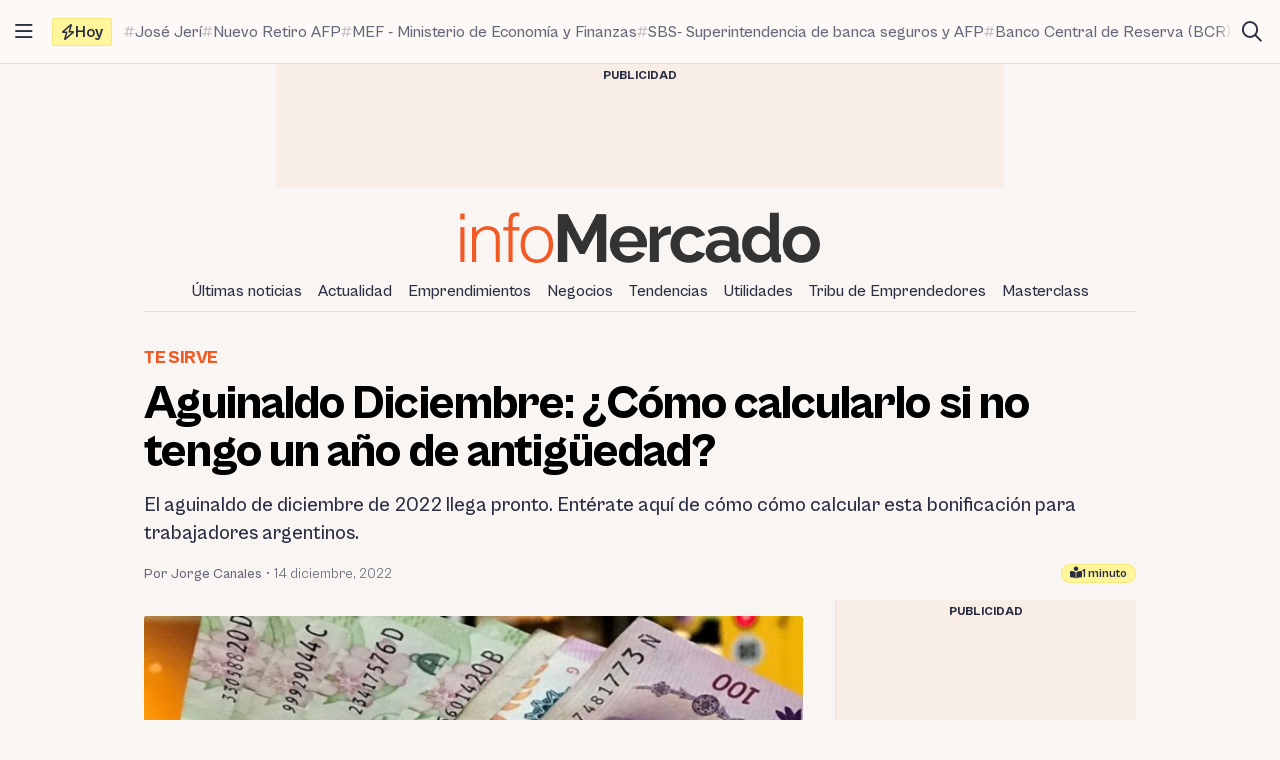

--- FILE ---
content_type: text/html; charset=utf-8
request_url: https://www.google.com/recaptcha/api2/anchor?ar=1&k=6LcC6lolAAAAAA0x5Xz2bovBQdY3NT_V6RTH6y6J&co=aHR0cHM6Ly9pbmZvbWVyY2Fkby5wZTo0NDM.&hl=en&v=TkacYOdEJbdB_JjX802TMer9&size=normal&anchor-ms=20000&execute-ms=15000&cb=ca9wihttttgi
body_size: 46302
content:
<!DOCTYPE HTML><html dir="ltr" lang="en"><head><meta http-equiv="Content-Type" content="text/html; charset=UTF-8">
<meta http-equiv="X-UA-Compatible" content="IE=edge">
<title>reCAPTCHA</title>
<style type="text/css">
/* cyrillic-ext */
@font-face {
  font-family: 'Roboto';
  font-style: normal;
  font-weight: 400;
  src: url(//fonts.gstatic.com/s/roboto/v18/KFOmCnqEu92Fr1Mu72xKKTU1Kvnz.woff2) format('woff2');
  unicode-range: U+0460-052F, U+1C80-1C8A, U+20B4, U+2DE0-2DFF, U+A640-A69F, U+FE2E-FE2F;
}
/* cyrillic */
@font-face {
  font-family: 'Roboto';
  font-style: normal;
  font-weight: 400;
  src: url(//fonts.gstatic.com/s/roboto/v18/KFOmCnqEu92Fr1Mu5mxKKTU1Kvnz.woff2) format('woff2');
  unicode-range: U+0301, U+0400-045F, U+0490-0491, U+04B0-04B1, U+2116;
}
/* greek-ext */
@font-face {
  font-family: 'Roboto';
  font-style: normal;
  font-weight: 400;
  src: url(//fonts.gstatic.com/s/roboto/v18/KFOmCnqEu92Fr1Mu7mxKKTU1Kvnz.woff2) format('woff2');
  unicode-range: U+1F00-1FFF;
}
/* greek */
@font-face {
  font-family: 'Roboto';
  font-style: normal;
  font-weight: 400;
  src: url(//fonts.gstatic.com/s/roboto/v18/KFOmCnqEu92Fr1Mu4WxKKTU1Kvnz.woff2) format('woff2');
  unicode-range: U+0370-0377, U+037A-037F, U+0384-038A, U+038C, U+038E-03A1, U+03A3-03FF;
}
/* vietnamese */
@font-face {
  font-family: 'Roboto';
  font-style: normal;
  font-weight: 400;
  src: url(//fonts.gstatic.com/s/roboto/v18/KFOmCnqEu92Fr1Mu7WxKKTU1Kvnz.woff2) format('woff2');
  unicode-range: U+0102-0103, U+0110-0111, U+0128-0129, U+0168-0169, U+01A0-01A1, U+01AF-01B0, U+0300-0301, U+0303-0304, U+0308-0309, U+0323, U+0329, U+1EA0-1EF9, U+20AB;
}
/* latin-ext */
@font-face {
  font-family: 'Roboto';
  font-style: normal;
  font-weight: 400;
  src: url(//fonts.gstatic.com/s/roboto/v18/KFOmCnqEu92Fr1Mu7GxKKTU1Kvnz.woff2) format('woff2');
  unicode-range: U+0100-02BA, U+02BD-02C5, U+02C7-02CC, U+02CE-02D7, U+02DD-02FF, U+0304, U+0308, U+0329, U+1D00-1DBF, U+1E00-1E9F, U+1EF2-1EFF, U+2020, U+20A0-20AB, U+20AD-20C0, U+2113, U+2C60-2C7F, U+A720-A7FF;
}
/* latin */
@font-face {
  font-family: 'Roboto';
  font-style: normal;
  font-weight: 400;
  src: url(//fonts.gstatic.com/s/roboto/v18/KFOmCnqEu92Fr1Mu4mxKKTU1Kg.woff2) format('woff2');
  unicode-range: U+0000-00FF, U+0131, U+0152-0153, U+02BB-02BC, U+02C6, U+02DA, U+02DC, U+0304, U+0308, U+0329, U+2000-206F, U+20AC, U+2122, U+2191, U+2193, U+2212, U+2215, U+FEFF, U+FFFD;
}
/* cyrillic-ext */
@font-face {
  font-family: 'Roboto';
  font-style: normal;
  font-weight: 500;
  src: url(//fonts.gstatic.com/s/roboto/v18/KFOlCnqEu92Fr1MmEU9fCRc4AMP6lbBP.woff2) format('woff2');
  unicode-range: U+0460-052F, U+1C80-1C8A, U+20B4, U+2DE0-2DFF, U+A640-A69F, U+FE2E-FE2F;
}
/* cyrillic */
@font-face {
  font-family: 'Roboto';
  font-style: normal;
  font-weight: 500;
  src: url(//fonts.gstatic.com/s/roboto/v18/KFOlCnqEu92Fr1MmEU9fABc4AMP6lbBP.woff2) format('woff2');
  unicode-range: U+0301, U+0400-045F, U+0490-0491, U+04B0-04B1, U+2116;
}
/* greek-ext */
@font-face {
  font-family: 'Roboto';
  font-style: normal;
  font-weight: 500;
  src: url(//fonts.gstatic.com/s/roboto/v18/KFOlCnqEu92Fr1MmEU9fCBc4AMP6lbBP.woff2) format('woff2');
  unicode-range: U+1F00-1FFF;
}
/* greek */
@font-face {
  font-family: 'Roboto';
  font-style: normal;
  font-weight: 500;
  src: url(//fonts.gstatic.com/s/roboto/v18/KFOlCnqEu92Fr1MmEU9fBxc4AMP6lbBP.woff2) format('woff2');
  unicode-range: U+0370-0377, U+037A-037F, U+0384-038A, U+038C, U+038E-03A1, U+03A3-03FF;
}
/* vietnamese */
@font-face {
  font-family: 'Roboto';
  font-style: normal;
  font-weight: 500;
  src: url(//fonts.gstatic.com/s/roboto/v18/KFOlCnqEu92Fr1MmEU9fCxc4AMP6lbBP.woff2) format('woff2');
  unicode-range: U+0102-0103, U+0110-0111, U+0128-0129, U+0168-0169, U+01A0-01A1, U+01AF-01B0, U+0300-0301, U+0303-0304, U+0308-0309, U+0323, U+0329, U+1EA0-1EF9, U+20AB;
}
/* latin-ext */
@font-face {
  font-family: 'Roboto';
  font-style: normal;
  font-weight: 500;
  src: url(//fonts.gstatic.com/s/roboto/v18/KFOlCnqEu92Fr1MmEU9fChc4AMP6lbBP.woff2) format('woff2');
  unicode-range: U+0100-02BA, U+02BD-02C5, U+02C7-02CC, U+02CE-02D7, U+02DD-02FF, U+0304, U+0308, U+0329, U+1D00-1DBF, U+1E00-1E9F, U+1EF2-1EFF, U+2020, U+20A0-20AB, U+20AD-20C0, U+2113, U+2C60-2C7F, U+A720-A7FF;
}
/* latin */
@font-face {
  font-family: 'Roboto';
  font-style: normal;
  font-weight: 500;
  src: url(//fonts.gstatic.com/s/roboto/v18/KFOlCnqEu92Fr1MmEU9fBBc4AMP6lQ.woff2) format('woff2');
  unicode-range: U+0000-00FF, U+0131, U+0152-0153, U+02BB-02BC, U+02C6, U+02DA, U+02DC, U+0304, U+0308, U+0329, U+2000-206F, U+20AC, U+2122, U+2191, U+2193, U+2212, U+2215, U+FEFF, U+FFFD;
}
/* cyrillic-ext */
@font-face {
  font-family: 'Roboto';
  font-style: normal;
  font-weight: 900;
  src: url(//fonts.gstatic.com/s/roboto/v18/KFOlCnqEu92Fr1MmYUtfCRc4AMP6lbBP.woff2) format('woff2');
  unicode-range: U+0460-052F, U+1C80-1C8A, U+20B4, U+2DE0-2DFF, U+A640-A69F, U+FE2E-FE2F;
}
/* cyrillic */
@font-face {
  font-family: 'Roboto';
  font-style: normal;
  font-weight: 900;
  src: url(//fonts.gstatic.com/s/roboto/v18/KFOlCnqEu92Fr1MmYUtfABc4AMP6lbBP.woff2) format('woff2');
  unicode-range: U+0301, U+0400-045F, U+0490-0491, U+04B0-04B1, U+2116;
}
/* greek-ext */
@font-face {
  font-family: 'Roboto';
  font-style: normal;
  font-weight: 900;
  src: url(//fonts.gstatic.com/s/roboto/v18/KFOlCnqEu92Fr1MmYUtfCBc4AMP6lbBP.woff2) format('woff2');
  unicode-range: U+1F00-1FFF;
}
/* greek */
@font-face {
  font-family: 'Roboto';
  font-style: normal;
  font-weight: 900;
  src: url(//fonts.gstatic.com/s/roboto/v18/KFOlCnqEu92Fr1MmYUtfBxc4AMP6lbBP.woff2) format('woff2');
  unicode-range: U+0370-0377, U+037A-037F, U+0384-038A, U+038C, U+038E-03A1, U+03A3-03FF;
}
/* vietnamese */
@font-face {
  font-family: 'Roboto';
  font-style: normal;
  font-weight: 900;
  src: url(//fonts.gstatic.com/s/roboto/v18/KFOlCnqEu92Fr1MmYUtfCxc4AMP6lbBP.woff2) format('woff2');
  unicode-range: U+0102-0103, U+0110-0111, U+0128-0129, U+0168-0169, U+01A0-01A1, U+01AF-01B0, U+0300-0301, U+0303-0304, U+0308-0309, U+0323, U+0329, U+1EA0-1EF9, U+20AB;
}
/* latin-ext */
@font-face {
  font-family: 'Roboto';
  font-style: normal;
  font-weight: 900;
  src: url(//fonts.gstatic.com/s/roboto/v18/KFOlCnqEu92Fr1MmYUtfChc4AMP6lbBP.woff2) format('woff2');
  unicode-range: U+0100-02BA, U+02BD-02C5, U+02C7-02CC, U+02CE-02D7, U+02DD-02FF, U+0304, U+0308, U+0329, U+1D00-1DBF, U+1E00-1E9F, U+1EF2-1EFF, U+2020, U+20A0-20AB, U+20AD-20C0, U+2113, U+2C60-2C7F, U+A720-A7FF;
}
/* latin */
@font-face {
  font-family: 'Roboto';
  font-style: normal;
  font-weight: 900;
  src: url(//fonts.gstatic.com/s/roboto/v18/KFOlCnqEu92Fr1MmYUtfBBc4AMP6lQ.woff2) format('woff2');
  unicode-range: U+0000-00FF, U+0131, U+0152-0153, U+02BB-02BC, U+02C6, U+02DA, U+02DC, U+0304, U+0308, U+0329, U+2000-206F, U+20AC, U+2122, U+2191, U+2193, U+2212, U+2215, U+FEFF, U+FFFD;
}

</style>
<link rel="stylesheet" type="text/css" href="https://www.gstatic.com/recaptcha/releases/TkacYOdEJbdB_JjX802TMer9/styles__ltr.css">
<script nonce="T6DtYIQb9U4_LQ6gYIYCYQ" type="text/javascript">window['__recaptcha_api'] = 'https://www.google.com/recaptcha/api2/';</script>
<script type="text/javascript" src="https://www.gstatic.com/recaptcha/releases/TkacYOdEJbdB_JjX802TMer9/recaptcha__en.js" nonce="T6DtYIQb9U4_LQ6gYIYCYQ">
      
    </script></head>
<body><div id="rc-anchor-alert" class="rc-anchor-alert"></div>
<input type="hidden" id="recaptcha-token" value="[base64]">
<script type="text/javascript" nonce="T6DtYIQb9U4_LQ6gYIYCYQ">
      recaptcha.anchor.Main.init("[\x22ainput\x22,[\x22bgdata\x22,\x22\x22,\[base64]/MjU1OmY/[base64]/[base64]/[base64]/[base64]/bmV3IGdbUF0oelswXSk6ST09Mj9uZXcgZ1tQXSh6WzBdLHpbMV0pOkk9PTM/bmV3IGdbUF0oelswXSx6WzFdLHpbMl0pOkk9PTQ/[base64]/[base64]/[base64]/[base64]/[base64]/[base64]/[base64]\\u003d\x22,\[base64]\x22,\x22wphhHQFjWUNGT31xMHDCl0/Cg8KXMi3DgCjDuwTCoz7DqA/[base64]/[base64]/DhlgfP8OZw4NqRMKENRbCkGzDigdBw5FmMR3Dt8KFwqw6woLDi13DmlRbKQ1GDsOzVRo+w7ZrDMOyw5dswrpHSBslw4IQw4rDo8O8LcOVw6LCqDXDhkgyWlHDiMK+NDt+w5XCrTfCvMKfwoQBcRvDmMO8A2PCr8O1J14/fcKUccOiw6BxVUzDpMO0w4rDpSbCisO1fsKIYcKLYMOwRCk9BsKvwoDDr1sPwoMICnDDiQrDvw/[base64]/wrQ0cWEpw6nDssO2R3/CvSLDvcKnUcKEOMK0FgljWsKLw6DCocKCwr1Tb8OFw59eChozXzvDucKjwpBJwpclPMKIw6IwCEQDPx7CozJawrbCssK0w7HCpzp6w5AwUibCocKbeldRwo3CgMKrewN/FkzDu8O6w64qwrrDlsOnIXU3wrNod8K0dcKUTiDDmXQvw4p3w57DnMKUBcOtbB83w5nCjCNGw6TCuMOxw4zCllEdVTvCkMKCw6NINVxWFMKeEi9Dw6YvwoZ/[base64]/MsK5w6J6GMKtwrMpMcKdw6DCg8KWVMKnM8Kiw6vCmFjDrcK/w7YwQcO7NcKtcMOswqjCvsOPNcOhcUzDghojwq59w5HCu8OeP8OFQ8OTGsOtAHo/[base64]/[base64]/[base64]/Q8Opw4dKW8OCLMOrw4gLOMKuB8Oswo7ConFqwokZUGnDoUbClcKbw67DvWkDIQvDj8O4wqYJw4/Cl8Obw5jDomTCrjseA28OKsOswoQsSsOvw5PCtMKGTMOlNcKFwrE9wq3DpHTCi8O0Uls/KgjDk8OpL8OqwrHDm8KiWw/CrSHDshkxw7zCscKvw4cjwoXDjlvDi0XDjlNASntDU8KRUcO/Q8Onw6YHwooHLFbDuEIew5ZbNXHDi8OlwqJmYsO3wooaUGhJwp1dw4sMTsOKQUvDmXMUScOLCiI8RsKDwo42w7XDgcOaVQjDvSzChQvCosOrO1jCjMO4w4rCo3fCrsOIw4PDgRFewp/CnsOGJ0R7woYMwrgHByDCoXl7MMKGwohywonCoDB3wqUGYMOxf8O2wqDCj8Ksw6PDpHEEw7FiwrnChsKpwr7Dq3vCgMOtEsKsw7/DvHNxeEsaCyHCscKHwr9Ew4FcwqEbM8OdI8K1woPDmwvCkSU5w7NOMEzDp8KMw7ZBeFlEfcKKwooOesOYSW9gw74ewohgCz/Cp8O2w4DCtMOUHylyw4XDp8KKwrzDoCTDkkfDvVfCnMOWwop4w5M0w6PDnRTCmD4twpIrOAjDmcKdBTLDhsKsCiXCucOtQMK+D0/[base64]/EHwWC8O7wqHCksKqwp/DosOFwovDpMO/w4bCmlNPdMK3wogseCMTw4DDqwPDo8OCw5jDvMOlFMO8wqPCscKYwrzCnR9Uwogpa8OywrJ5wrNhw7XDssOnNFjCjkvDgi1XwoA5KMOOwpLDgcKWVsONw6jCusKRw5tkFnrDrsK/wo7CtsOPUWrDpllDw5bDoSM5w4bCpHTCpHd9ZkA5RMKNJ109B1XDgTvDrMOgw6rCrMKFAxTDiBfCpRQ8USHCn8OTw7V4w6dRwqtuwo93YEXCr3jDlsO9WsOTI8KDVj0lw4bChUoOwpLClGfDvcOwX8OGSz/CosOnwrbDnsK0w5wuw7XCrMOHw6LChW4/w6tFN3/[base64]/[base64]/DgsKmwp3DlEJSG8OgwojDmcOpw5Q+DRQMasONw6nDkx5Ww6IjwqPCq1d9wovDpU7CoMKDw4LDl8O/wrzClsK+fcORBsO3XsOGwqRcwpZ1w4lZw7PCisObw4ICfMKkbS3Cp2DCsDfDt8KDwrXCjFvCk8O+fRZKWiTDoDrDqsO1WMOlZ2XDpsKcDUp2ecOuaAXCocKJNcKGwrZJUj9Aw7vDrcOywqXCowRtwozDhsOOaMKnH8O9AwnCo34wfHnDq0PClSjDsAY/wrZNH8ODw4xbE8O+TMK3BsOewptEPjXDlMKbw4tOMMO0wqp5wr7CnT1Yw5/DgRdIfH1eUDPChMKjw7dfwrvDssO7w5BUw6vDgEglw7kebMKiPMKtb8Kdw43CosKGNkfCklc4w4E5woocw4U7w5dDJcOZw67CiSMPG8OMGG/Ct8KXd1/DkRo7cULDt3DDvmjDnsK2wrpOwpJsMQ/DiRsXwoXCgcKAw5J0aMKrQwPDtSbDjcORw7cGfsOhw6ByVMOAw7bCssKgw4/DlcKfwqcLw64GV8OXwpMlwpvCpHxCAsOPw5HDiChgwrTCr8OjNDF5w6F8woXCn8KiwqMRPsKlwoISwr7Dn8ObC8KQOcKvw54IGyXCpMOqwoxsCD3DukbCiQw7w5/CqGAIwqrCnsOFOcKtEiUDwqbDisKqGWTDoMK7AljDjE7DnRPDpjkIR8ORH8KZGsOXw4t5w5kPwqXDjcK3wo7CuijCp8K2wr4xw7XDoVrDg3BeaBMAFGfCmcOHw51fJcOZwocKwrYVwq5Yd8O9w6/DgcOLfj0oBsOwwpICwo/CoywfKMOvFDzCh8OfFsOxdMOIw4QSwpJiecKGJMKbD8KWw7LDtsKQwpTCosOuf2rCvMOmwoM+wprDgFlBw6VpwrvDpQctwpLCon1PwoLDrMKwPAQiKMKSw6hqF1TDrE7DvMOZwr8kw4jCs1rDosK0w50HZCU/wpcYwrjCisK2WcK/wrzDq8K7w7khw5jChMKGwqQ2LcOywpwHwpDCuUdXTh4Awo3Cj0gZw77DkMK/PsKSw41fLMO7L8O4wqwSw6HDncOYwqfClgbDtVnCsA/DvlLDhsOgcU3CrMO0woA3OGHDljXDnn/DgT/DnF0GwqXCv8K3P18bw5E/w5TDj8Oowo45C8KQVsKGw50TwoJ5XcKYw6LCkMOtw5VEeMOtWC3CuzXDlMKLW1TCiz1LHcOew58Mw4nCpsK/HzXCgmcfZ8KRMMKZUA4Sw6VwBcKNH8KXT8OTwr8uwr9XQ8O/w7IrHFB6wod9ZMKqwqZowr8xw7/CqEVzWcOLwpkww6g6w4nCkcOawr3CssOfa8KofBoNw65haMOBwqLCqgHCkcKhwpjCv8KIDgfDozvCpcKwG8OaJFVFc0wPw7XDvsO8w5U8wqRsw5hVw7RHAkF3MTQYwr/CmDIcB8OWwr/CqsKSdTjDtcKCcFQwwr5lccO1wobDg8Kjw7lXRT5NwqRsJsKsLzjCn8K6w5Ykwo3DsMOrM8OnIsObcMKPMMKXw7jCoMOzwqDDgnXDvcO4T8OPwrAjAHTCoTnCj8Ogw7LCgsKHw57Dl2XCmcOrwrofTMKhecK0XWUJw6xcw5w+R3g2A8OjUT/[base64]/[base64]/Cvz5CM8K7w4TCvMOcZhnDg8OyYMO+w6fDr8K2JcO5bcOcwpvCjmwNw4sCwpnCpHsDcsKkVWxIw5rCtGnChcOYZsO9b8OKw73Cs8O1QsKOwo/DosO5w5JoRkxWwprCqsK0wrd6TsOpKsKiwp9IJ8KtwoVNwrnCm8OILMKOw5HDrsKkHGfDhwHDu8OSw4vCvcKyNgt+McKLU8OkwqsEwoUREQcQWi54wrbCkUTCiMKCfgnClFLClEtvVFDDkhU2B8K2ScOdEUPCtg/DvsKow7howr0NHBnCncK3w4Y7OWDDoiLDtHFlFMOMw4TDvTpiw6XDg8OgYUErw6fCqMO/[base64]/wo97wr/CpsKTRnkkw7bDv8K2wrzCi8KyQ8KJw4E0Bk1ow4o3w7tTcWhww4ocLcK1w7o0MhXDgBFcViXCmsKXwpPCncO3woZjamTClBXDqx/DgsORcg3CvCHDpMKGw41sw7TDt8KSaMOEwq0nIVVxwq/DgMOafAhafMOcd8O5eETCrcOkw4JGEsOMRRImwq/DvcO5FMO/w7TCoW/[base64]/cMKDE8KAwpvCqMO/KB7CknYxw5PDjsOfw6vCi8OGTVbDlQXCiMKZwq8lV1jCucOww6zCq8KhLsK0w5cgEk3CgXxAAQzDtMO0IATDiEPDowVWwpl3QR/ClGsow7zDmjY1wozCsMKgw4XClj7DnsKWw7FowrHDuMOCwp0Rw6JJwp7DminCg8OlGhYNVMKGTz0fSsKJwq/CtMODw6LCoMKww5zCmcOlc2DDt8KBwqfDk8OsM28Dw59eECxYHcOvD8ODA8KJwplQw6dHOwtKw6PDqVZxwq4dw7TCvDIIwonCgMOBwqbCpixpYTpaXAjCkMOQIisAw4JSScOTw6F9bsOZNsKZw6DDpxLDhMOOw7nDtwldwobDgA/Cm8OmV8Kww7/DlyYjw78+LMOCw7YXXhTCqGN/QcOwwpvDjsO+w5rChQJUwoJgLjfCvVLCr3LDocKRewkdwqPDisKlw4zDjsKjwrnCt8OlDz7CqsKuw4/DlH1WwqDCi0TCjMOOY8KCw6HCh8OxJmzDuUvClMOhCMKYwojDu2xSw57DoMOww6taMsKvMV3CrcKcQVdow5zCuhpDW8Ogw4FWRsKew6NUwr87w6MwwpAXX8KPw6TCmMKRwprDlsOhdB7Cs37CiRLCvTNrw7PCoDE0PcOVw54/[base64]/CkQTCksKuwpUkHi/Cq8KhXEcfBSzChMOwwp52wpfDkcOSw6rCtcO3wo7CpCzCuVgWGnVhw6nCq8KvJQnCnMK3woNQw4TDjMOrwoTDkcO3w4jCv8K0w7bDusOfS8OLZcKRw4/DnVNBwq3CvSs3JcOgTFtlTsOiw4IPwo1Gw7TCocORFXslw6wKZsKKwpcHw4fDsnHDh1nCulpkwofCglpSw4ZRPkbCsk/Di8KnAcOdXRo2ZsOVS8KtPXXDhDrCi8Kqej/DncOLwqzCowgEUsOPNsO2w4RwUcOsw53Ckhc/w7zCkMOlPh3DqU/CnMOWw6XCil/Dj0sncsKbNyLDrV/CusOLw7s1Y8KbMTo4XsKjw6rCmDTCpsOGBcOawrfDoMKAwosCAjDCrUTDiSAFw4N2wrHDjMKCw57CusK3w7bDpQdrZ8KyUmIRREzDj0Egwr3Dm1vCvU3Ci8Onwo9sw51YKcKZYsKbGMKsw6pHSDvDuMKRw6FebsOFXy7ClMK3wq/Dg8OvEz7ChT9ESMKAw7jCv3/CnnTCiBnCqsKaL8Oww7ElBMO4UlM/KMOjw53Dj8KqwqBvbVPDksOGw5nCnU7CkkDDsAZnCsKlEsOwwrbClMOwwofDjnTDvsKyf8KEMxjDvcKKwrYKcUzDp0PDo8OIQlApw7luw6ATw6dNw7HCncOWb8O1w5XDkMOYeTA5woYKw6I/R8O0GllPw41ewr3ChcKTeFlWcsO+wo3CtcKawovCjB96H8OAJ8OcWSs0C23CjmVFw6rDu8Ovw6TCicKQw7DChsKEw6Adw43DjjYSwo4EPUJIA8KHw6jDgXLChl7Dsilhw43DkcKMLWPDvSI+eEfCvmLCuVEgwqJtw4HDhcK9w4LDrGPDicKOw7TCssO/w5hIFMOjDMO4VB8vMHAqW8K/w5dYwrV+w4Aiwr8zw4lJw5Urw67DjMOXXCdUwoExezzDocOBRMK1w5HCt8KaEcK4DQHDqHvCiMKmaQ/CgsO+wpvCuMOpJcOxJMOxMMK2YxvDrcK+bQspwot1N8KOw4gywoLCoMKHCUt+wroSUcKGe8KFEiTDoTHDosOrD8ODUsOXesKkUTtiw44wwpkLwrtaOMOtw6nCs1/DtsKLw4HCjcKew4zCiMOGw4HDpsO8wrXDoD1qFFtFacK8wrpPfTLCrWTDpQvCs8KsTMKDw4E+IMK3IsObDsKYNUA1G8KNJAxUOT3DhgDDthw2cMOPw5XCq8OVw5YpTGrDnlpnwozDuBbDhHxfwobChcKPPCnCnlbDqsKkdWXCj3nDrsONHsO5GMK7w5/DmsODwo4vw47DtMOYKTfCpzbCrmfCiBFKw5vDmkU6TmhWGMOOfcKSw77DvMKFPsKewqIdJsOawqzDhMKEw6/DusKiw4nCrgXDn0nDskU8DnDCjm7DhTfCosO8cMKffEIpDnHChsOdIFPDq8Osw5XDkcOkRx4FwqPDhyjDh8KgwrRJw6IpFMK/IsKgKsKWHSvDgGXChcOrJmJSw6hRwo96wobDuHdjf28fDcOsw7Nhfy7Dh8KwCsKgXcK/w7dBw7DDmAHDmUzChzzCg8KQAcKlWnJHNG90d8KmS8O1D8ONZGwXw6HCgEnDi8OuR8KFwqvCs8OOwp5CSsO/wpvDojjDt8KXwo3Ci1Z+wpliwqvDvcKZw7vDiWjDiRF7wq7Cq8KuwoQiwpDDsDAbwofClHNMN8OuK8OLw5pvw65Lw5vCj8OLJit3w550w5/CiE7Dn1/Dq2DDkUASw5o4TsKRQyXDrCIBZ1otRsKWwrLCsxUvw6/[base64]/[base64]/[base64]/ClyIGwrcNw55twq9uwqh3esKnNGtOE0zCpsKsw4tTw7goGsOqwqVGw7zDjkzCmcKsccKKw6fCkcOqCMKnwprCp8OzXcOVbsOSw5bDmsOKwqA9w4IxwqjDuWplwp3CgwTDncKOwr1Vw6/DmMOMSnnCucOvFCjCnl7CjcKzOxzCpsOWw5PDsHo2wpt/[base64]/Dvw9RXcOcwp1Yw5kNE8OnwrHDuMKCYizCoy9wUAHCsMOQCcK5woDDtw/Ch2ZIeMKRw61Fw55iMCQVw7nDqsK3MMO1fMKwwqp3wprDu0fDp8KuLDLDoV/[base64]/[base64]/[base64]/Cn0EQwrzCgsOvw6zCu8Kdw7RBHXx2QUvDthdRCsK8bWPCmcKOYTNVSMOLwrgXL38WT8Oew7jDhxbDgMOjacOnVsOUYsKMw7JDOhceSnloKwI0wr/CqUVwPB1xwr92w5otwp3DsCVtExhSITjCqsKRw7pwaxQmBMOCw6fDqBDDp8OeMTHDri1dTmRZwpHDvVYcwoZiRUrCqMO/wrjCpxDCmVvCkAQrw5fDtcKvw7IEw7ZkQ0rCjsKUw6vDt8OQWcOHJsO9wqRVw7AcLArDkMKlwp3CjAg6TGrCrMOIS8Kuwr5/w7/CvlJtDsOWMMKZUkvDhG4HDW/[base64]/DrMKALh1+CgLClVbDvsKGw5bCm8OFw4LCt8OyRMKWwrPDpDjDnA3DiUI5wqjDo8KBZMKhCsKONms4wpcXwoIlcDXDohZtw4bChDLCvE5rwp7DrhPDoBxwwrvDpz8uwqoQwrTDgC3CrxwfwoXChEJPHWw3UVHDkjEJP8OIclnCjcOORMOcwpxRCcK/w5fDk8OHw7rChEzCpUskI2MLJXF8w7XDoTh2DAzCuVZBwqDClMO3w5BBO8Oawr3Dl20uBsKwPjPCt3XChFhtwqTCncOwGQQaw4/[base64]/[base64]/YcO9d8KWwqvDi8Kfw77CplTCtMKkW8KII8OMwobDp2BYTRd1H8KmKsKDJcKFw7/CmcOfw60uw7hiw4/CrBVFwrfCk0vCj1HCn1jCpEYHw6DDnMKuGMKdwotNZx0DwrXCkcO8C3nDgnd0wp4dw7JdH8KRYW8XTcK2LETDiAZewo0DwpDCuMO8fcKHZ8KgwqR2w4XCk8K1esO2QcKvVcK/DUQ8wr/Dv8K8MgnCkU/Dp8Khd08NMhodGkXCrMKkIMOPw6dHTcKcwptGRE/CsC7DsFXDmm/DrsOOeEzCocOmQMKgwrwXe8KsGw/CmMKtLgcXAcKgNwBfw4hkcsKffDfDusKvwqjClD9PWMK3fzk+w6Q/wqHCiMKcKMO9X8OJw4RnwpHDksKxw7/Dojs1W8OzwoNcwpTCt3oEw4nCiAzDr8Knw50hwq/DnBrDqRtKw7BPZMKew5vCjkvDo8KEwrXDhsOYw7cbMsOAwokMGsK6SMKKfsKKwrjDhRpqw7JlOEArVGE5QRPDh8KUBz3DhsO+TsOow7rCpzzDmsKmcQ0CFMOmRBgcTcOGOj7DlRwBOcKQw7vCjsKfOH7Dq2PDgMO5woHCvsKqccKqw4PCpQfDocKiw6JmwroTIg/DjBtKwrx3wrdkP0xewp3CkcKlO8OveHfCg2UDwofDt8OBw6bDrm1Fw6/[base64]/w5/DrWYbH8K4YcKLDsKWwpRVw53DmMO/[base64]/[base64]/DsnANw6zDpS5owoXDpHNkciDDjVLCocKpwozDqMKxw7l2FzF8w4TCjsKYRMK/w7ZKw6DCsMOHwr3DncKsMcOew4rDiEEEw58NAz1kw54EY8O4ZyJNw509wozCsEUDwqfDmsKSJ3ICHVTCiwnCscO3worCosKDw6IRBWVMwpbCoyrCgMKVaW9XwqvCocKfwqQ1MFxGw4LDhEfCgsKIw4x1TsKtYcKDwr/[base64]/DlsKkw6fCvl/CksKRw6gQC3MWw4UUw7sfFCHCjMO7wqp3w4tpbw/DgcKHccK1RVIhwrdeNlLDgMKAwoXDu8OYYXbCniXCtcOyZsKBF8KKw43CjMK9IUF0wpPCjcK5K8KfNhvDoELCv8O9w74pBnHDjCXCl8OuwoLDtRohSMOjwpsbw6sJwr0KQjROJDg0w6rDmDwII8Klwq9rwoVLwqrClsK6w4vCjk09w487wpouMlRbwqEBwqlcwo/DgC89w4PCtcOcw5t2UcOxf8Ozw5EPwrHCi0HDjcO4w7bCucO+wpY2PMO8w4AoLcOSwobCgMOXwr8HTcOgwrVtwoLDqCXCuMKEw6N8IcKQJnBOwq/DncO9JMKJOQY1fMOyw4offMK/[base64]/[base64]/CiMKJJiUkw5zDoD10OEPCsMKyD8OSL8KwwqV4AsKiDMK/woomE05VMBxkwqvDjGLCtVFZBsO0ZnPDksKLJErCnsKFHcOsw6tfOVvDgDZwbSXDjjZ5wpJJwprDr0sLw4QABMKIUVY5PsOIw4o8wql0Vx1gJcO1w40XWsKsOMKldcOvQA3CvcOhw7NQw7PDi8O5w4XDqcObVgLDssK5NMOYDsKCD1/DvjzDvsOEw7fCscKkw41bw73DmMKGwrvDocOSciI1MsKLwo0Xw4PCjVInfk3DixAPEcOwwpvDsMKHw4pqQ8OFZsOPM8Klw6XCoyNjDMOaw63DkG/DhcKJYiApwr/DjTY3OcKzQR3CgsK1w6Jmw5FhwrPCmxlJw5/CosOaw6rDnDVJw5XDvsKCHm5Jw5rCjcK6DMOHwr0TfBNyw5czw6TCiUMEwojCtz5fZRzDti3CmwDDvMKKAsORwoYNdTvCmwXDoRjCvx/DvWgZwqtPwqhIw5/CiRDDnzjCtMOjXHfCjWzDsMK3IMKKAT1XCUbDqm90wq3Ck8K+w4LCssK9wqXDtxfCgXPDkFrDjTfDqsKsfcKGwogOwp5je09IwqvDjE9dw6Z9JlI/wpFvIMOWTxbCnQ1Vw6cZOcK5OcKRwpInw43DmcKvdsOUJ8OzOVkRw6HDgMKuRkYaA8KfwrcuwpzDoCvDo0fDlMK0wrU9RzMMYXUXwoluw50jw7NKw7JUKmooOWbCrRUkwqJBwrpsw5jCu8Olw7XCr3XCqcOjEGfDqmvDncKDwoQ7wqxWW2HCtcO/[base64]/DisOwVsOKw6vDsSxVYSx0Cmd1MAkwwrnDnSskNcOSw4PDn8KVw4XDsMO7OMK/wqfDt8Kxw4bDuwk9RMO1T1vDu8OVwoZTw6nDssOAY8KNI0bCgDzChDRFw5vCpcKlwqVFFWcOLMOjFQ/CvMOCwoDCpV9hUcKVVzrDrFt9w43CosOARxjDrV1bw6zCtljCgjpUflfCmCNwKicMbsK5w6vDnR/DrcK8Yj4IwoRvwrXCk2s6Q8KIMEbCohgYw6nCtl8ZbcOPw5PCuQpLbBfDq8KFcWg/VD/CklwKwrllw5oafHt2wr0+DMO/[base64]/DnQ4rGcKeCwVdL8KACsK5wonDoMOFLk0Yw5HDn8K5wqoZw7fDm8KsYEzDnsK/MxzChk9mwpcYZMKtXWZmw6Qqwosmw63Crm7DlVZow5zCpcKaw6hkYMKZwrvDqMKQwpfDuXnCkXoKfT7DuMODPTprw6Zlwr4Hwq/DrAlaGMKmSWE6fF3CocOXwpzDmUN1wrw1Bkc7Xhpmw5xSC28Vw7ZSw5UieB9xwpjDnMK+w5bCt8KZwpJtGcOuwqfDhMKkMQLCq3zCh8OPR8KQesOIw5vCkcKmXApSZ1fDkXp8C8KkUcK5dkYJYXE2wpoqwqfChcKWciMsEcKhw7fDtsOIHsKnwp/DoMORR0zDiFsnw60KHQ13w6hAwqHDp8O8AcOlVHgxNsKpwrY9OGoTWj/DlsOWw6BJw67DswjDmwATcnhmwp1HwqvCscKgwoc2wrvCiBTCqMObEcOmw7rDtsOfXwrDikXDn8O1wr4NRgsFw6Abwrttw7HCsmfDvQVtPMOCVTtRw7rDhQ/CtsORB8KfU8O5OsK0w7nCo8Kww5g6IQlpwpDDtcOUw5PCjMKuw5QVOcK1ZsOfw7dLwqPDtFfChMKww5nCq1/DqF1ZMlfDtsKTw7M8w4nDhk7DksOXe8KqS8K7w6jCsMOSw556wprCtzTCt8KVwq7ChDPChsK5KMOBCsOOdg3Cu8KPa8KrC1R9woV7w5bDhXjDksOew71uwr8pX3ZHw67Dq8OvwqXDvsOTwofDjcKvw5cqwrVuMcKSRcKVw7PCr8K/w7DDlMKEwrkow7HDgCV+PWg3fMOyw79zw6zCnHXDnibDncOEwrfDgy/DucOPw59OwpnDh2/[base64]/CusKdw7srM8OJI8O0BMO9bQ5Rb8OUwpjCqmsbOsKeWnQrASPCjXXCqsKfFnFOw5XDoXpiwopmOzXDpiNuwozDjgDCt14wT2h3w5/DoGl7WcOswpwOwpfDpyFbw57CoA5sRMONWsOBM8OcV8O/ZXDCsRxrw5jDhDHCnR0xTsKCw5ULwrLDuMOQW8KOCnLDt8K3fcORSsOgw5XDp8KtKD4ja8Orw6fDpX3DkVIVwp0XZMKlwoXCjMOERQsae8OmwrvCrW9DAcKnw5rCpgDDsMOGw48iST9/w6DDsVfCjsKQw7EuwpXDk8Otwo/ClxtUczPDgcKXEsK9w4XCn8KxwoVrw4vCt8K4IH/Dp8KsezzCgsKvcDPCjQ3ChcOGRjfCtSDDpsKOw54nHsOLXcKrA8KDLyPDhMO6Z8OhHMOracKfwpHDlcKhfjtAw4bCjcOqVEbDrMOkRsK5BcObwqp8wolDe8KNw4HDgcOzZsKxPynChW/ClMOGwpkxwrF+w7l1w7nCtn7Dqy/CuGTCsRbCnsKOZcOHwr/[base64]/DtsKWIzhpw45wwpolcsOINcOqTcOiw6Z8acKDL1fDv0vDsMKYw6wSF3nDuWLDgcKjPcOcVcO2TcOtwqEAKMKVQwg0bSPDokjDpsKjw5AjGAPDp2VwUgI5WBk1ZsOFwrzCm8KqY8OpSGILPX/CpcOVccO5LsK4wpk+BMKuwodQRsO9wqQZbh4lGFlAWnEjGcO7PX/CiW3ClwUowrNXwrDCoMORLBEDw7R9OMK3w7vCq8Kjw6nCrsOgw7LCg8KxJcKuwpcUwpnDtVHDu8K8RcOuc8OdXh7DvUNiw4EyUcKfwqnDvlgGw7s9TMKnLzXDt8Otw7AQwoTCqlUuw4XCkkx4w7/Djz0ywr88w4FGAWzCkMOMBcOrw6gMwpvCqMKuw5TDm3TCh8KbVMKewr/CkcODcMOAwoTClWrDiMOsGHXDiF4mJ8O2wpDChcO8HShVwrlLwqUtCyQuQsOJwqjDgsKqwprCiX/CtsOzw4VIJBbCosKkZMKDwqLDrhYTwrzCq8OWwoMNLsOxwp5tXMKdPzvCjcO2OBjDr1fCkgvDnjzDmsOJw6YYwrTDondvEQxjw7HDmn/CkBF4C24fEcO/WcKmdX/DosO8O3c5VhPDsXnDr8Odw6cHwpDDtsO/wpsFw6Q7w4rCix7DrcKoYQfDnQTCvjJOw67DgMKHwrg9W8KmwpPCplEmwqfDpsK2wptNw7PCsWsvHMOPQjrDucKBPcOPw6AEwpk4FlPDmsKYATnCsEZIwqhtRsKywrzDlRvCocKVwp98w7fDuTA0wr8HwqjDmSzDgEDDvsOxw6DCvynDgsKCwq/[base64]/CqD0bHDjDr8KzT8Okw4hKwrLDl8K2fsOVworCrsKnSADChMKuQsOUwqTDtlx3wrsMw7zDlsKqaHABwpvDixcOw4TDv2/Cg3s8bXXCocKVwq7CsC1Lw7fDmMKSLFxFw6vDizclwqvCpA8Hw73CqcKzZcKCw5FXw5kwRMKvMArCrcKlY8OpIALDm3xuLVFzHHLDtFAkPU/Dq8OlJ1A8w75vwpQLRX8yG8KvwpbDu0nDm8OdRRnCh8KGC3MKwrtKwrlMfsKTdsK7wpUXwoTDs8OJwoUYw7ZowqxoKyLDrS/DpcKnf1FswqTCri7CssKkwpERJsO5w4vCsmQge8KCAnrCqMOGccKOw7olw7Fww75uw48iG8OHBQ8QwqtMw6nDpcOZbFEZw5rDukY1AMKZw7XCicOdw5Y4c3XDgMKIc8O2Ox/DgirDj0vCkMOBIzzDu13CqlHDn8OdwpPCkWNIPyswYDU8dMKhRsKNw5rCqH3DmUoWw47CrmBAJ27DnhvDmsOUwqnChUoofcOhw685w4t3wrvDs8KFw7kTSsOoIAsLwppkw7TCtcKlZjcjJyIVw4JZwrg1wpjCrkDClsK6wokCM8KYwo7CpU/CoxXDr8KpQxbDrDxTBjzCgMKfQyoSPQvDpcOFcxl9FcOmw51MP8OMw7HDk0vDs2Ejw54nGBpmwpcFBGbDgUjDpxzCu8Ojw4LCpAEPPXDCi3YVw5jCv8KdPjx+IRPCtzMjKcKGw4/CrRnCsSvCpMKgwrjCohTDiVjCmsKxwq/Cr8KsFcKgwq1UIDYZTUDDlW3DvlIAwpHDgsOsczoUKsOAwrPCokvCkRRMwrHCuF1TScOAMEvCi3DCicKcIMKCByzDgsO8K8KgPMKnw4XDpSEoWAXDs2AEwr9PwoXDscKoe8K/BsKcMMORwq/DocOfwpVhw7Mgw5nDn0TCiDMGYVVFw4ACw5jCk0xqUX4TWS98w7U2dmNVPcOjwpbCjwLDgQUXNcOzw4Fnw7NQw7rDv8K0wqFPM2zDhsOoAXzCpRwowqhww7PDnMK2QcOsw5hdwrvDsl1dB8Kgw57DjEvCkj/DnsKlwoh9wrs/dllGwo/CtMKjwqbCiEF/wojDvsOIwrBmXhptwrjDq0bCpWdywrjDnDzCkG0Cw5XDgAPChVcNw4XCuG/DncOqC8OFWcK/[base64]/DisKnwqgkB3pnRStww7TCrsKNwo7CocKWasO/dsO0w57DoMKmTWVgw69+w54xDEgKw4PDuyTCvgsRb8K7w6cVJEgvw6XCjcKlFDzDsVERIg5KdcKaJsKgw7TDicKtw4ADDsOAwoTDlMOCw7AQEkcjZcK2w45jd8KDAA3CkwbDsVM5QcOkw6bDokwGKUUFwqLDkmUuwq3Dollrbj8hFMOAVQR/w7PCt0/[base64]/Dvj0fwqE9w6fDqcKfw5ADTk5MI8OqX8KrIsOow7l2w5zCicKVw5MaUVwND8OMDBhWZWcQwpbCiC3CvBcWdiQCwpHCih53wqDCondFwrnDuxnDu8OQOsK6Pg03wrLCtMOgwo3DksOYwr/DucOwwqvCg8KxwqDDphXDrUtXwpN0wpzDnhrDh8KqIwoxTzN2w7wXBSs+wp0tfcOtME0LcGjCk8OCw5DCusKXw7hww6RAw59ZYnrCkljCjcKGUxxqwoRJR8O/dcKbw7Emb8KgwpITw5F9CUAyw6kAw5I7e8OoJGLCrG3CjyJHw5LDtMKfwoLCisK8w47Dlw/CiGTDmMKgPsKdw57CusK0LMKuw5/CiAZmwrMIMMKPw4lQwoxqw47CjMKTM8OuwpJxwpdBaBrDrMO7wrbDjBgaw4/DlsOmTcOww5JgwqLDoCvCrsKhw4zDuMOGJ1jDhAXDisOXw5sjwo7DmsKAwqdow7kOES/[base64]/CvMK6Jgg6HlzDksOXwojDkhhjKsK/wprDj8OdwpvCh8KsIADDhEbDscOsEsOtw61tckU8ShTDohU7wqvCiG1QT8O9wprCnMOQSDwpwq0lwrHDkw/DjlIqwrA/UcOAFTFxw7jDlFjCmCtDZ33CjhxpSsKnPMOfw4HDiE0Lw7pqbMONw5fDoMKeLcKmw6nDsMKHw7Ibw745a8KbwqHDusOdAgZ4VsOabsObDcOiwrlzQk5fwpcfw5Q3cQUvMCnDlHhmFMOZYXAdZB0pw5d7D8Khw47Cg8OiORwow71VIcKvOMOHwqo/RnDCkHcZZ8K0PhXDmMOSGsOjwq1GOcKAwp7Dg3g8w4AFw5ROR8KiGRDCpcOqF8Ktwr/DmMOSwoxhSUfCvGDDsR0Hwrchw5vCp8KHS0LDmcOpHUHCmsOiGcKgAnrDjSI+w5EWwqnCpi5zJ8O0NEQow4ATQsK6wr/DtBvCuBPDug/CrsOswq3CkMKUW8KKKB5cw51PYXVlT8OdY1TCvcK1B8Ktw40sQAPDuwcJeQbDkcOdw6AOSsKze3Jnw4EZw4Qpwr5zwqHCokjCucOzegtkNMOHUMOFJMKBQ0QKwrnDjxtSw5cEdSLCqcOLwoNic295w5sewq/CjMKrL8KrAy1ocn3CmcKQRMO1dsOLf3YYAlHDqsK4VsOSw5nDkHLDj3xaJCrDviEzbFIswovDtRbDkTnDjwXCn8O+wrPDvMOsAsOYAMKhwoNMUCxYOMK9wo/DvMKoSsKgNglgB8KVw5tow6nDikAdwp3DkcOqwqJzwr56w77DrXXCmV/CpGDCscKfFsKRECoTwofDs2bCr0p1aRjCmgjCu8K/[base64]/Cp8Kxw4pCbWlXwpd8wqPCunRRwr/[base64]/[base64]/CvTU9wpB5IsO4w7DDpcKHw5XCqwXCqAZ8QMKxJ0ZMw7PDt8OsUsOew5kqw55twqLCimHDo8OgW8OaVVZVwrFKw4sUF3IcwrNaw4HCnAZpw7trIcKRwrPDjcKnwrV7dMK9SSBQw5wwe8OVwpDDkgbDjD44Izgawoopw6TCusKuw5/[base64]/[base64]/[base64]/AMOcccODAlRsTcKdwoXCojozVMKtXsKIdsOuw6Vkw4Fvw5LDnyUAwoN1wqjDnS/[base64]/wqjDondww4/Dr31TwoIbwrLDvcKkwrDCt8KMw5fDt35WwqrClmIlICjCusK6w7k/Tx5kEzTCky/CgDFdw5NZw6XDtHEEw4fDsGjDlibCk8KeQVvDsyLDgEhiMFHDscKedFYXw5rDtE/CmR7Cv1NBw6HDusOiw77DthZxw4U9bcO7dMOrw4fClcO7V8KHSMOLwq/Dl8KxMcOsLsOKHMKywrPCiMKOw6AXwozDpX4Qw6BhwqURw4c9wp7DrD3DiCbDpMOzwprCn2cVwoDDgMOQNGx9wqXDs2TCrwfDhGPDlEwewpYuw5ctw6hrPCN1B1JhO8K0KsO6wocGw6/[base64]/DlMO/McOvwpXCs0TDk8KhOMO6wooobsKXwp9awpcSJsKZVcOGQ0PCpnfDsnHDicKIesO8wptdKsOrw59DfcOlIcKOYQbDrsKfCRjDhXfDn8KQQzLCgHtqwqU0wqnChcOLCD/[base64]/CocKYD8O+w4XDjDR5w63Ck8KfRsOTUsOzwprChTZ/[base64]/[base64]/ChE3DqTYVccOXdA9TTMK1VsK6wowDw6cswoDCrMKow73Ch0Y9w4PCkgxAS8OkwocODMKgH2EsRcOrw6PDiMO1wozCnH3ChMKSwqrDt0PDlUzDoATDisKJIlDDhRfCkQ/[base64]/QMOgwrYywpzDpMOXJ8ORw5HCn8OJTScBwpk6wqXDmMOfVMKowrpUwoTDl8Kowp47R3HCusKXPcOcNcOqTE1rw7h/dU5mwpbDgcO6w7tvTsKQX8KJNsO6w6XDsn/Clz1mw5PDkMO3wpXDk3/CgS0pwpMwH23CqCNRScOCw5cMw4jDmMKJZjEcGcOoBMOtwonCgsOgw4rCrcOGBCHDn8OsdcKJw7bDthHCqMK0B0V7wptWwpDDnsK/w60BLsKwLXnDt8K+wo7Ch0DDjMOSW8OkwoJmFToCD1l2F3h3wrbDkcKucUdyw7PDpWgBw55ARsKwwoLCosKuw5DCrmAncgk+dzNzO2tWw6vChiMIWsKIw58Iw5HDhRZ4csO5CcKSfcKqwq/CjMOqQmFGdVrDsk8QG8OlLmzCgQI5wrjDqsOYS8K+w5DDr2vCo8OpwpRWwpQ1Hw\\u003d\\u003d\x22],null,[\x22conf\x22,null,\x226LcC6lolAAAAAA0x5Xz2bovBQdY3NT_V6RTH6y6J\x22,0,null,null,null,1,[21,125,63,73,95,87,41,43,42,83,102,105,109,121],[7668936,707],0,null,null,null,null,0,null,0,1,700,1,null,0,\[base64]/tzcYADoGZWF6dTZkEg4Iiv2INxgAOgVNZklJNBoZCAMSFR0U8JfjNw7/vqUGGcSdCRmc4owCGQ\\u003d\\u003d\x22,0,0,null,null,1,null,0,0],\x22https://infomercado.pe:443\x22,null,[1,1,1],null,null,null,0,3600,[\x22https://www.google.com/intl/en/policies/privacy/\x22,\x22https://www.google.com/intl/en/policies/terms/\x22],\x22OSEdF34yS8PHrSvQ/F0GrEP8WinaZPfj2cOGEOF0zcE\\u003d\x22,0,0,null,1,1764119173210,0,0,[36,191],null,[45,27,133,157,15],\x22RC-9AyJz0WZZA6_JQ\x22,null,null,null,null,null,\x220dAFcWeA483gStpnEJ-b3VvSvhmF1fZAIIpheglA3xlTviR7Q4QPCLcuzB1jc8_kZL5JLsUjhJrYlDApRzwnOUtAv2HmCeQXP6hQ\x22,1764201973255]");
    </script></body></html>

--- FILE ---
content_type: text/html; charset=utf-8
request_url: https://www.google.com/recaptcha/api2/aframe
body_size: -247
content:
<!DOCTYPE HTML><html><head><meta http-equiv="content-type" content="text/html; charset=UTF-8"></head><body><script nonce="qHwa4SwVsR6pIIZXNDjarQ">/** Anti-fraud and anti-abuse applications only. See google.com/recaptcha */ try{var clients={'sodar':'https://pagead2.googlesyndication.com/pagead/sodar?'};window.addEventListener("message",function(a){try{if(a.source===window.parent){var b=JSON.parse(a.data);var c=clients[b['id']];if(c){var d=document.createElement('img');d.src=c+b['params']+'&rc='+(localStorage.getItem("rc::a")?sessionStorage.getItem("rc::b"):"");window.document.body.appendChild(d);sessionStorage.setItem("rc::e",parseInt(sessionStorage.getItem("rc::e")||0)+1);localStorage.setItem("rc::h",'1764115576177');}}}catch(b){}});window.parent.postMessage("_grecaptcha_ready", "*");}catch(b){}</script></body></html>